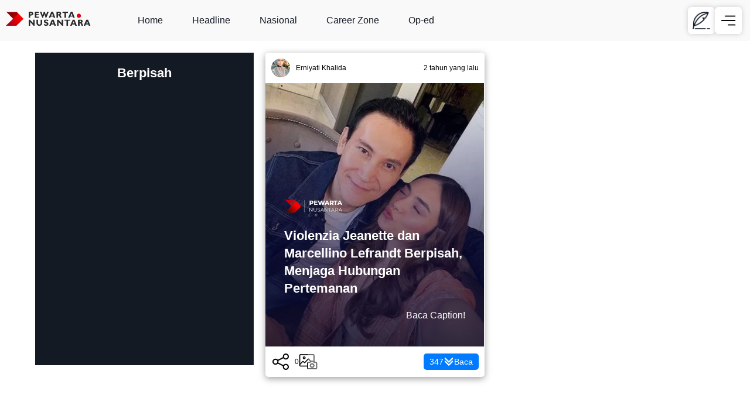

--- FILE ---
content_type: text/html; charset=UTF-8
request_url: https://www.pewartanusantara.com/tag/berpisah/
body_size: 9618
content:
<!DOCTYPE html>
<html lang="id">
<head>
    <meta charset="UTF-8">
    <meta name="viewport" content="width=device-width, initial-scale=1.0">
    <meta name="author" content="Pewarta Nusantara">
    <meta name="language" content="id-id" />
    <meta name="geo.country" content="id" />
    <meta name="geo.placename" content="Indonesia" />
    <meta name="distribution" content="Global" />
    <meta name="googlebot-news" content="index, follow" />
    <meta name="googlebot" content="index, follow" />
    <link rel="alternate" type="application/rss+xml" title="Pewarta Nusantara &raquo; Feed" href="https://www.pewartanusantara.com/feed">
    <!-- Preconnect to external domains -->
    <link rel="dns-prefetch" href="https://www.gstatic.com">
    <link rel="dns-prefetch" href="https://www.googletagmanager.com">
    <meta name="theme-color" content="#ffffff">
    <!-- Other head elements -->
    
    <!-- SEO meta tags -->
    <meta name="robots" content="index, follow">
    <title>Tag: Berpisah - Pewarta Nusantara</title>
<meta name="description" content="Temukan berita terbaru dalam kategori tag: berpisah di Portal Berita Pewarta Nusantara. Jelajahi informasi terkait tag: berpisah di sini.">
<meta property="og:description" content="Temukan berita terbaru dalam kategori tag: berpisah di Portal Berita Pewarta Nusantara. Jelajahi informasi terkait tag: berpisah di sini.">
    <!-- Facebook Meta Tags -->
    <meta property="og:url" content="https://www.pewartanusantara.com/news/violenzia-jeanette-dan-marcellino-lefrandt-berpisah-menjaga-hubungan-pertemanan/">
    <meta property="og:title" content="Violenzia Jeanette dan Marcellino Lefrandt Berpisah, Menjaga Hubungan Pertemanan">
    <meta property="og:description" content="Pewarta Nusantara, Entertainment - Violenzia Jeanette, seorang artis, mengumumkan bahwa hubungan asmara antara dirinya dan Marcellino Lefrandt telah berakhir, dan mereka sepakat untuk menjalin hubungan pertemanan. Banyak yang berspekulasi bahwa perbedaan agama menjadi alasan utama dari berakhirnya hubungan mereka. Violenzia, yang akrab disapa Vio, mengungkapkan bahwa mereka telah putus beberapa minggu yang lalu. Meskipun mereka [&hellip;]">
    
    <!-- Twitter Meta Tags -->
    <meta name="twitter:card" content="summary_large_image">
    <meta property="twitter:domain" content="pewartanusantara.com">
    <meta property="twitter:url" content="https://www.pewartanusantara.com/news/violenzia-jeanette-dan-marcellino-lefrandt-berpisah-menjaga-hubungan-pertemanan/">
    <meta name="twitter:title" content="Violenzia Jeanette dan Marcellino Lefrandt Berpisah, Menjaga Hubungan Pertemanan">
    <meta name="twitter:description" content="Pewarta Nusantara, Entertainment - Violenzia Jeanette, seorang artis, mengumumkan bahwa hubungan asmara antara dirinya dan Marcellino Lefrandt telah berakhir, dan mereka sepakat untuk menjalin hubungan pertemanan. Banyak yang berspekulasi bahwa perbedaan agama menjadi alasan utama dari berakhirnya hubungan mereka. Violenzia, yang akrab disapa Vio, mengungkapkan bahwa mereka telah putus beberapa minggu yang lalu. Meskipun mereka [&hellip;]">
    <meta name="twitter:image" content="https://www.pewartanusantara.com/wp-content/uploads/2023/07/Untitled-design-2023-07-06T154200.180.jpg">
    
    <link rel="alternate" type="application/rss+xml" title="Pewarta Nusantara &raquo; Berpisah Umpan Tag" href="https://www.pewartanusantara.com/tag/berpisah/feed/" />
    <script type="application/ld+json">
    {
        "@context": "http://schema.org",
        "@type": ["NewsMediaOrganization","Organization"],
        "name": "Pewarta Nusantara",
        "legalName": "Pewarta Nusantara",
        "url": "https://www.pewartanusantara.com",
        "description": "Berita terbaru dari Pewarta Nusantara. Liputan Penulis kami mencakup politik, bisnis, teknologi, olahraga, dan hiburan dari seluruh dunia.",
        "image": "https://www.pewartanusantara.com/wp-content/themes/temajobnas/img/logo.png",
        "sameAs": [
            "https://www.facebook.com/pewartanusantara",
            "https://www.twitter.com/lokerjogja_",
            "https://www.instagram.com/loker.jogja"
        ],
        "contactPoint": {
            "@type": "ContactPoint",
            "email": "contact@pewartanusantara.com",
            "telephone": "+6282299998401",
            "contactType": "customer service",
            "availableLanguage": "Indonesian"
        },
        "foundingDate": "2017-11-10",
        "founder": {
            "@type": "Person",
            "name": "Nurul Hidayat"
        },
        "address": {
            "@type": "PostalAddress",
            "streetAddress": "Jl. Ring Road Utara No.4A, Sanggrahan, Maguwoharjo, Kec. Depok, Kabupaten Sleman, Daerah Istimewa Yogyakarta 55281",
            "addressLocality": "Kabupaten Sleman",
            "addressRegion": "Daerah Istimewa Yogyakarta",
            "postalCode": "55281",
            "addressCountry": "ID"
        },
        "logo": {
            "@type": "ImageObject",
            "url": "https://www.pewartanusantara.com/wp-content/themes/temajobnas/img/logo.png",
            "caption": "Logo Online News Media Near Me"
        },
        "keywords": "Pewarta Nusantara, Loker, berita terbaru, portal berita"
    }
    </script>
        <script type="application/ld+json">
    {
        "@context": "https://schema.org",
        "@type": "WebSite",
        "url": "https://www.pewartanusantara.com",
        "name": "Pewarta Nusantara",
        "description": "Online News Media Near Me",
        "publisher": {
            "@type": "Organization",
            "name": "Pewarta Nusantara",
            "logo": {
                "@type": "ImageObject",
                "url": "https://www.pewartanusantara.com/wp-content/themes/temajobnas/img/logo.png",
                "caption": "Logo Online News Media Near Me"
            }
        },
        "image": {
            "@type": "ImageObject",
            "url": "https://www.pewartanusantara.com/wp-content/themes/temajobnas/img/logo.png",
            "caption": "Logo Online News Media Near Me",
            "width": "1200",
            "height": "800"
        },
        "keywords": "Pewarta Nusantara, berita, loker terbaru, portal berita",
        "inLanguage": "id-ID",
        "potentialAction": {
            "@type": "SearchAction",
            "target": "https://www.pewartanusantara.com/?s={search_term_string}",
            "query-input": "required name=search_term_string"
        }
    }
    </script>
    		<style>
			.lazyload,
			.lazyloading {
				max-width: 100%;
			}
		</style>
		<style id='wp-img-auto-sizes-contain-inline-css' type='text/css'>
img:is([sizes=auto i],[sizes^="auto," i]){contain-intrinsic-size:3000px 1500px}
/*# sourceURL=wp-img-auto-sizes-contain-inline-css */
</style>
<link rel='stylesheet' id='style-css' href='https://www.pewartanusantara.com/wp-content/themes/temajobnas/style.css?ver=1.1.5' type='text/css' media='all' />
<link rel="https://api.w.org/" href="https://www.pewartanusantara.com/wp-json/" /><link rel="alternate" title="JSON" type="application/json" href="https://www.pewartanusantara.com/wp-json/wp/v2/tags/10668" />		<script>
			document.documentElement.className = document.documentElement.className.replace('no-js', 'js');
		</script>
				<style>
			.no-js img.lazyload {
				display: none;
			}

			figure.wp-block-image img.lazyloading {
				min-width: 150px;
			}

			.lazyload,
			.lazyloading {
				--smush-placeholder-width: 100px;
				--smush-placeholder-aspect-ratio: 1/1;
				width: var(--smush-image-width, var(--smush-placeholder-width)) !important;
				aspect-ratio: var(--smush-image-aspect-ratio, var(--smush-placeholder-aspect-ratio)) !important;
			}

						.lazyload, .lazyloading {
				opacity: 0;
			}

			.lazyloaded {
				opacity: 1;
				transition: opacity 400ms;
				transition-delay: 0ms;
			}

					</style>
		    <style type="text/css">
        a {
            color: #0000FF;
        }
    </style>
    <link rel="canonical" href="https://www.pewartanusantara.com/news/violenzia-jeanette-dan-marcellino-lefrandt-berpisah-menjaga-hubungan-pertemanan/"><link rel="alternate" type="application/json" title="Pewarta Nusantara JSON Feed" href="https://www.pewartanusantara.com/feed/json">
<link rel="icon" href="https://www.pewartanusantara.com/wp-content/uploads/2024/11/cropped-icon-pewarta-1-32x32.png" sizes="32x32" />
<link rel="icon" href="https://www.pewartanusantara.com/wp-content/uploads/2024/11/cropped-icon-pewarta-1-192x192.png" sizes="192x192" />
<link rel="apple-touch-icon" href="https://www.pewartanusantara.com/wp-content/uploads/2024/11/cropped-icon-pewarta-1-180x180.png" />
<meta name="msapplication-TileImage" content="https://www.pewartanusantara.com/wp-content/uploads/2024/11/cropped-icon-pewarta-1-270x270.png" />
    <meta name="wot-verification" content="3e0427b7276a2734f16c"/>

<style id='wp-block-search-inline-css' type='text/css'>
.wp-block-search__button{margin-left:10px;word-break:normal}.wp-block-search__button.has-icon{line-height:0}.wp-block-search__button svg{height:1.25em;min-height:24px;min-width:24px;width:1.25em;fill:currentColor;vertical-align:text-bottom}:where(.wp-block-search__button){border:1px solid #ccc;padding:6px 10px}.wp-block-search__inside-wrapper{display:flex;flex:auto;flex-wrap:nowrap;max-width:100%}.wp-block-search__label{width:100%}.wp-block-search.wp-block-search__button-only .wp-block-search__button{box-sizing:border-box;display:flex;flex-shrink:0;justify-content:center;margin-left:0;max-width:100%}.wp-block-search.wp-block-search__button-only .wp-block-search__inside-wrapper{min-width:0!important;transition-property:width}.wp-block-search.wp-block-search__button-only .wp-block-search__input{flex-basis:100%;transition-duration:.3s}.wp-block-search.wp-block-search__button-only.wp-block-search__searchfield-hidden,.wp-block-search.wp-block-search__button-only.wp-block-search__searchfield-hidden .wp-block-search__inside-wrapper{overflow:hidden}.wp-block-search.wp-block-search__button-only.wp-block-search__searchfield-hidden .wp-block-search__input{border-left-width:0!important;border-right-width:0!important;flex-basis:0;flex-grow:0;margin:0;min-width:0!important;padding-left:0!important;padding-right:0!important;width:0!important}:where(.wp-block-search__input){appearance:none;border:1px solid #949494;flex-grow:1;font-family:inherit;font-size:inherit;font-style:inherit;font-weight:inherit;letter-spacing:inherit;line-height:inherit;margin-left:0;margin-right:0;min-width:3rem;padding:8px;text-decoration:unset!important;text-transform:inherit}:where(.wp-block-search__button-inside .wp-block-search__inside-wrapper){background-color:#fff;border:1px solid #949494;box-sizing:border-box;padding:4px}:where(.wp-block-search__button-inside .wp-block-search__inside-wrapper) .wp-block-search__input{border:none;border-radius:0;padding:0 4px}:where(.wp-block-search__button-inside .wp-block-search__inside-wrapper) .wp-block-search__input:focus{outline:none}:where(.wp-block-search__button-inside .wp-block-search__inside-wrapper) :where(.wp-block-search__button){padding:4px 8px}.wp-block-search.aligncenter .wp-block-search__inside-wrapper{margin:auto}.wp-block[data-align=right] .wp-block-search.wp-block-search__button-only .wp-block-search__inside-wrapper{float:right}
/*# sourceURL=https://www.pewartanusantara.com/wp-includes/blocks/search/style.min.css */
</style>
<style id='global-styles-inline-css' type='text/css'>
:root{--wp--preset--aspect-ratio--square: 1;--wp--preset--aspect-ratio--4-3: 4/3;--wp--preset--aspect-ratio--3-4: 3/4;--wp--preset--aspect-ratio--3-2: 3/2;--wp--preset--aspect-ratio--2-3: 2/3;--wp--preset--aspect-ratio--16-9: 16/9;--wp--preset--aspect-ratio--9-16: 9/16;--wp--preset--color--black: #000000;--wp--preset--color--cyan-bluish-gray: #abb8c3;--wp--preset--color--white: #ffffff;--wp--preset--color--pale-pink: #f78da7;--wp--preset--color--vivid-red: #cf2e2e;--wp--preset--color--luminous-vivid-orange: #ff6900;--wp--preset--color--luminous-vivid-amber: #fcb900;--wp--preset--color--light-green-cyan: #7bdcb5;--wp--preset--color--vivid-green-cyan: #00d084;--wp--preset--color--pale-cyan-blue: #8ed1fc;--wp--preset--color--vivid-cyan-blue: #0693e3;--wp--preset--color--vivid-purple: #9b51e0;--wp--preset--gradient--vivid-cyan-blue-to-vivid-purple: linear-gradient(135deg,rgb(6,147,227) 0%,rgb(155,81,224) 100%);--wp--preset--gradient--light-green-cyan-to-vivid-green-cyan: linear-gradient(135deg,rgb(122,220,180) 0%,rgb(0,208,130) 100%);--wp--preset--gradient--luminous-vivid-amber-to-luminous-vivid-orange: linear-gradient(135deg,rgb(252,185,0) 0%,rgb(255,105,0) 100%);--wp--preset--gradient--luminous-vivid-orange-to-vivid-red: linear-gradient(135deg,rgb(255,105,0) 0%,rgb(207,46,46) 100%);--wp--preset--gradient--very-light-gray-to-cyan-bluish-gray: linear-gradient(135deg,rgb(238,238,238) 0%,rgb(169,184,195) 100%);--wp--preset--gradient--cool-to-warm-spectrum: linear-gradient(135deg,rgb(74,234,220) 0%,rgb(151,120,209) 20%,rgb(207,42,186) 40%,rgb(238,44,130) 60%,rgb(251,105,98) 80%,rgb(254,248,76) 100%);--wp--preset--gradient--blush-light-purple: linear-gradient(135deg,rgb(255,206,236) 0%,rgb(152,150,240) 100%);--wp--preset--gradient--blush-bordeaux: linear-gradient(135deg,rgb(254,205,165) 0%,rgb(254,45,45) 50%,rgb(107,0,62) 100%);--wp--preset--gradient--luminous-dusk: linear-gradient(135deg,rgb(255,203,112) 0%,rgb(199,81,192) 50%,rgb(65,88,208) 100%);--wp--preset--gradient--pale-ocean: linear-gradient(135deg,rgb(255,245,203) 0%,rgb(182,227,212) 50%,rgb(51,167,181) 100%);--wp--preset--gradient--electric-grass: linear-gradient(135deg,rgb(202,248,128) 0%,rgb(113,206,126) 100%);--wp--preset--gradient--midnight: linear-gradient(135deg,rgb(2,3,129) 0%,rgb(40,116,252) 100%);--wp--preset--font-size--small: 13px;--wp--preset--font-size--medium: 20px;--wp--preset--font-size--large: 36px;--wp--preset--font-size--x-large: 42px;--wp--preset--spacing--20: 0.44rem;--wp--preset--spacing--30: 0.67rem;--wp--preset--spacing--40: 1rem;--wp--preset--spacing--50: 1.5rem;--wp--preset--spacing--60: 2.25rem;--wp--preset--spacing--70: 3.38rem;--wp--preset--spacing--80: 5.06rem;--wp--preset--shadow--natural: 6px 6px 9px rgba(0, 0, 0, 0.2);--wp--preset--shadow--deep: 12px 12px 50px rgba(0, 0, 0, 0.4);--wp--preset--shadow--sharp: 6px 6px 0px rgba(0, 0, 0, 0.2);--wp--preset--shadow--outlined: 6px 6px 0px -3px rgb(255, 255, 255), 6px 6px rgb(0, 0, 0);--wp--preset--shadow--crisp: 6px 6px 0px rgb(0, 0, 0);}:where(.is-layout-flex){gap: 0.5em;}:where(.is-layout-grid){gap: 0.5em;}body .is-layout-flex{display: flex;}.is-layout-flex{flex-wrap: wrap;align-items: center;}.is-layout-flex > :is(*, div){margin: 0;}body .is-layout-grid{display: grid;}.is-layout-grid > :is(*, div){margin: 0;}:where(.wp-block-columns.is-layout-flex){gap: 2em;}:where(.wp-block-columns.is-layout-grid){gap: 2em;}:where(.wp-block-post-template.is-layout-flex){gap: 1.25em;}:where(.wp-block-post-template.is-layout-grid){gap: 1.25em;}.has-black-color{color: var(--wp--preset--color--black) !important;}.has-cyan-bluish-gray-color{color: var(--wp--preset--color--cyan-bluish-gray) !important;}.has-white-color{color: var(--wp--preset--color--white) !important;}.has-pale-pink-color{color: var(--wp--preset--color--pale-pink) !important;}.has-vivid-red-color{color: var(--wp--preset--color--vivid-red) !important;}.has-luminous-vivid-orange-color{color: var(--wp--preset--color--luminous-vivid-orange) !important;}.has-luminous-vivid-amber-color{color: var(--wp--preset--color--luminous-vivid-amber) !important;}.has-light-green-cyan-color{color: var(--wp--preset--color--light-green-cyan) !important;}.has-vivid-green-cyan-color{color: var(--wp--preset--color--vivid-green-cyan) !important;}.has-pale-cyan-blue-color{color: var(--wp--preset--color--pale-cyan-blue) !important;}.has-vivid-cyan-blue-color{color: var(--wp--preset--color--vivid-cyan-blue) !important;}.has-vivid-purple-color{color: var(--wp--preset--color--vivid-purple) !important;}.has-black-background-color{background-color: var(--wp--preset--color--black) !important;}.has-cyan-bluish-gray-background-color{background-color: var(--wp--preset--color--cyan-bluish-gray) !important;}.has-white-background-color{background-color: var(--wp--preset--color--white) !important;}.has-pale-pink-background-color{background-color: var(--wp--preset--color--pale-pink) !important;}.has-vivid-red-background-color{background-color: var(--wp--preset--color--vivid-red) !important;}.has-luminous-vivid-orange-background-color{background-color: var(--wp--preset--color--luminous-vivid-orange) !important;}.has-luminous-vivid-amber-background-color{background-color: var(--wp--preset--color--luminous-vivid-amber) !important;}.has-light-green-cyan-background-color{background-color: var(--wp--preset--color--light-green-cyan) !important;}.has-vivid-green-cyan-background-color{background-color: var(--wp--preset--color--vivid-green-cyan) !important;}.has-pale-cyan-blue-background-color{background-color: var(--wp--preset--color--pale-cyan-blue) !important;}.has-vivid-cyan-blue-background-color{background-color: var(--wp--preset--color--vivid-cyan-blue) !important;}.has-vivid-purple-background-color{background-color: var(--wp--preset--color--vivid-purple) !important;}.has-black-border-color{border-color: var(--wp--preset--color--black) !important;}.has-cyan-bluish-gray-border-color{border-color: var(--wp--preset--color--cyan-bluish-gray) !important;}.has-white-border-color{border-color: var(--wp--preset--color--white) !important;}.has-pale-pink-border-color{border-color: var(--wp--preset--color--pale-pink) !important;}.has-vivid-red-border-color{border-color: var(--wp--preset--color--vivid-red) !important;}.has-luminous-vivid-orange-border-color{border-color: var(--wp--preset--color--luminous-vivid-orange) !important;}.has-luminous-vivid-amber-border-color{border-color: var(--wp--preset--color--luminous-vivid-amber) !important;}.has-light-green-cyan-border-color{border-color: var(--wp--preset--color--light-green-cyan) !important;}.has-vivid-green-cyan-border-color{border-color: var(--wp--preset--color--vivid-green-cyan) !important;}.has-pale-cyan-blue-border-color{border-color: var(--wp--preset--color--pale-cyan-blue) !important;}.has-vivid-cyan-blue-border-color{border-color: var(--wp--preset--color--vivid-cyan-blue) !important;}.has-vivid-purple-border-color{border-color: var(--wp--preset--color--vivid-purple) !important;}.has-vivid-cyan-blue-to-vivid-purple-gradient-background{background: var(--wp--preset--gradient--vivid-cyan-blue-to-vivid-purple) !important;}.has-light-green-cyan-to-vivid-green-cyan-gradient-background{background: var(--wp--preset--gradient--light-green-cyan-to-vivid-green-cyan) !important;}.has-luminous-vivid-amber-to-luminous-vivid-orange-gradient-background{background: var(--wp--preset--gradient--luminous-vivid-amber-to-luminous-vivid-orange) !important;}.has-luminous-vivid-orange-to-vivid-red-gradient-background{background: var(--wp--preset--gradient--luminous-vivid-orange-to-vivid-red) !important;}.has-very-light-gray-to-cyan-bluish-gray-gradient-background{background: var(--wp--preset--gradient--very-light-gray-to-cyan-bluish-gray) !important;}.has-cool-to-warm-spectrum-gradient-background{background: var(--wp--preset--gradient--cool-to-warm-spectrum) !important;}.has-blush-light-purple-gradient-background{background: var(--wp--preset--gradient--blush-light-purple) !important;}.has-blush-bordeaux-gradient-background{background: var(--wp--preset--gradient--blush-bordeaux) !important;}.has-luminous-dusk-gradient-background{background: var(--wp--preset--gradient--luminous-dusk) !important;}.has-pale-ocean-gradient-background{background: var(--wp--preset--gradient--pale-ocean) !important;}.has-electric-grass-gradient-background{background: var(--wp--preset--gradient--electric-grass) !important;}.has-midnight-gradient-background{background: var(--wp--preset--gradient--midnight) !important;}.has-small-font-size{font-size: var(--wp--preset--font-size--small) !important;}.has-medium-font-size{font-size: var(--wp--preset--font-size--medium) !important;}.has-large-font-size{font-size: var(--wp--preset--font-size--large) !important;}.has-x-large-font-size{font-size: var(--wp--preset--font-size--x-large) !important;}
/*# sourceURL=global-styles-inline-css */
</style>
</head>
    
<body class="archive tag tag-berpisah tag-10668 wp-custom-logo wp-theme-temajobnas">
    <!-- Google Tag Manager (noscript) -->
    <noscript><iframe data-src="https://www.googletagmanager.com/ns.html?id=GTM-5BZBZS9"
    height="0" width="0" style="display:none;visibility:hidden" src="[data-uri]" class="lazyload" data-load-mode="1"></iframe></noscript>
    <!-- End Google Tag Manager (noscript) -->
        <header class="header-site header-version-2">
    <a href="https://www.pewartanusantara.com" title="Pewarta Nusantara" class="logo-header">
        <img class="logo-site lazyload" data-src="https://www.pewartanusantara.com/wp-content/uploads/2020/07/cropped-pewarta-logo-hitam-berita-terbaru.png" alt="Pewarta Nusantara" src="[data-uri]" style="--smush-placeholder-width: 556px; --smush-placeholder-aspect-ratio: 556/163;">
    </a>
    <nav class="menu-header">
        <ul id="menu-menu-primery" class="header-menu-class"><li id="menu-item-5270" class="menu-item menu-item-type-custom menu-item-object-custom menu-item-home menu-item-5270"><a href="https://www.pewartanusantara.com">Home</a></li>
<li id="menu-item-5273" class="menu-item menu-item-type-taxonomy menu-item-object-category menu-item-5273"><a href="https://www.pewartanusantara.com/news/headline/">Headline</a></li>
<li id="menu-item-9330" class="menu-item menu-item-type-taxonomy menu-item-object-category menu-item-9330"><a href="https://www.pewartanusantara.com/nasional/">Nasional</a></li>
<li id="menu-item-9331" class="menu-item menu-item-type-taxonomy menu-item-object-category menu-item-9331"><a href="https://www.pewartanusantara.com/career-zone/">Career Zone</a></li>
<li id="menu-item-9335" class="menu-item menu-item-type-taxonomy menu-item-object-category menu-item-9335"><a href="https://www.pewartanusantara.com/op-ed/">Op-ed</a></li>
</ul>    </nav>
    <div class="tombol2-dihead">
        <a href="/dashboard-pewarta/" class="kirim-tulisan" title="Kirim Tulisan">
                <img class="menu-site lazyload" data-src="https://www.pewartanusantara.com/wp-content/uploads/2024/11/feather-gelap.png" alt="Add Post" src="[data-uri]" style="--smush-placeholder-width: 64px; --smush-placeholder-aspect-ratio: 64/64;">
            </a>        <a href="#" class="menu-mobile-icon" id="menu-icon" title="Menu Pewarta">
            <img class="menu-site lazyload" data-src="https://www.pewartanusantara.com/wp-content/uploads/2025/03/menu.png" alt="Menu" src="[data-uri]" style="--smush-placeholder-width: 64px; --smush-placeholder-aspect-ratio: 64/64;">
        </a>
    </div>
</header>    <div class="back-ad-header"><div class="ad-header"><!-- patas -->
<ins class="adsbygoogle"
     style="display:block"
     data-ad-client="ca-pub-4347852131416124"
     data-ad-slot="7589362127"
     data-ad-format="auto"
     data-full-width-responsive="true"></ins>
<script>
     (adsbygoogle = window.adsbygoogle || []).push({});
</script></div></div><script src="https://cdn.jsdelivr.net/npm/swiper@11/swiper-bundle.min.js"></script>
<link rel="stylesheet" href="https://cdn.jsdelivr.net/npm/swiper@11/swiper-bundle.min.css" />
<link rel="stylesheet" href="https://www.pewartanusantara.com/wp-content/themes/temajobnas/css/content.css">
<main class="front-page-main">
    <div class="container" id="post-container">
        <header class="archive-header">
                                    <h1 class="archive-title">
                Berpisah            </h1>
                                </header>
        <div class="post-thumbnail">
    <div class="author-info">
        <img alt="Erniyati Khalida" data-src="https://secure.gravatar.com/avatar/cb1ea81ed0e8956d43d99c462fdcc0f03a974fa5ae9526b70c41f61e0faf272f?s=96&#038;d=mm&#038;r=g" class="avatar avatar-32 photo lazyload" decoding="async" src="[data-uri]">        <span class="author-name">Erniyati Khalida</span>
        <div class="waktu-posting-front">
            <span class="waktu-posting">2 tahun yang lalu</span>        </div>
    </div>
    <div class="thumb-home-wrapper " id="capture-25233">

                            <div class="swiper custom-swiper post-swiper-25233" data-id="25233">
            <div class="swiper-wrapper">
            
                <!-- SLIDE 1: Featured Image -->
                <div class="swiper-slide">
                    <div class="gamslide lazyload" style="background-image:inherit;" data-bg-image="url(&#039;https://www.pewartanusantara.com/wp-content/uploads/2023/07/Untitled-design-2023-07-06T154200.180.jpg&#039;)">
                        <div class="judul-content">
                            <a href="https://www.pewartanusantara.com/news/violenzia-jeanette-dan-marcellino-lefrandt-berpisah-menjaga-hubungan-pertemanan/" class="thumb-home-link">
                                <img class="logo-site-content lazyload"
                                     data-src="https://www.pewartanusantara.com/wp-content/uploads/2025/12/logo-pewarta-putih.webp"
                                     alt="Pewarta Nusantara"
                                     style="--smush-placeholder-width: 171px; --smush-placeholder-aspect-ratio: 171/46;width:100px;height:auto;"
                                     src="[data-uri]">
                                <h2 class="post-title">Violenzia Jeanette dan Marcellino Lefrandt Berpisah, Menjaga Hubungan Pertemanan</h2>
                            </a>
                            <p class="baca-caption-home">Baca Caption!</p>
                        </div>
                    </div>
                </div>
            
                <!-- SLIDE 2, 3, 4, dst (content-gambar-x + content-caption-x) -->
                            
            </div>
            <div class="swiper-button-next post-swiper-25233-next"></div>
            <div class="swiper-button-prev post-swiper-25233-prev"></div>
            <div class="swiper-pagination post-swiper-25233-pagination custom-pagination"></div>
        </div>

            </div>
    <div class="post-actions">
        <!-- wp_rocket_no_cache_start -->
        <div class="action-item">
            <!-- Tombol Share -->
            <a href="#" class="share-icon-front" id="share-icon-25233" onclick="showSharePopup(event, 25233)">
                <img class="share-icon-png lazyload" data-src="https://www.pewartanusantara.com/wp-content/uploads/2025/07/share-icon-1.png" alt="bagikan" src="[data-uri]" style="--smush-placeholder-width: 32px; --smush-placeholder-aspect-ratio: 32/32;">
                <span class="angka-front share-count">0</span>
            </a>
        </div>
        <!-- wp_rocket_no_cache_end -->
        <div class="action-item">
            <a href="javascript:void(0)" class="share-icon-front" 
               id="capture-25233" 
               onclick="downloadDivAsJPG('25233')">
                <img class="screenshot-icon-png lazyload" data-src="https://www.pewartanusantara.com/wp-content/uploads/2025/07/camera-3.png" alt="Screenshot" src="[data-uri]" style="--smush-placeholder-width: 32px; --smush-placeholder-aspect-ratio: 32/32;">
            </a>
        </div>
        <div class="action-item">
            <a href="#" class="read-more-button" data-url="https://www.pewartanusantara.com/news/violenzia-jeanette-dan-marcellino-lefrandt-berpisah-menjaga-hubungan-pertemanan/" onclick="handleReadMore(event, 25233)">
                <span class="view-count-front">347</span>
                <img class="baca-icon-png lazyload" data-src="https://www.pewartanusantara.com/wp-content/uploads/2025/07/arrow-down.png" alt="lihat artikel" src="[data-uri]" style="--smush-placeholder-width: 32px; --smush-placeholder-aspect-ratio: 32/32;"> Baca
            </a>
        </div>
    </div>
    <div id="content-25233" class="content-full">
        <p><a title="Pewarta Nusantara" href="https://www.pewartanusantara.com"><b>Pewarta Nusantara</b></a>, <strong>Entertainment</strong> - Violenzia Jeanette, seorang artis, mengumumkan bahwa hubungan asmara antara dirinya dan <a href="https://www.pewartanusantara.com/tag/marcellino-lefrandt/">Marcellino Lefrandt</a> telah berakhir, dan mereka sepakat untuk menjalin hubungan pertemanan.</p>
<p>Banyak yang berspekulasi bahwa perbedaan agama menjadi alasan utama dari berakhirnya hubungan mereka. Violenzia, yang akrab disapa Vio, mengungkapkan bahwa mereka telah putus beberapa minggu yang lalu.</p>
<p>Meskipun mereka mencoba memperbaiki hubungan mereka, tetapi akhirnya mereka menyadari bahwa tidak bisa lagi bersama. Vio juga menegaskan bahwa kandasnya hubungan mereka bukan karena perbedaan agama.</p>
<p>Menurut Vio, hubungan mereka sudah mengalami jeda beberapa waktu yang lalu, dan dia tidak lagi memposting foto Marcell di perjalanannya ke Bali.</p>
<p>Saat itu, mereka mencoba memperbaiki hubungan mereka, karena Vio tidak ingin semuanya berakhir, karena banyak kenangan manis yang mereka bagi bersama.</p>
<p>Namun, semakin mereka dipaksa untuk bersama, hubungan mereka tidak berjalan dengan baik, dan akhirnya mereka sepakat untuk <a href="https://www.pewartanusantara.com/tag/berpisah/">Berpisah</a>.</p>
<p>Vio menjelaskan bahwa putusnya hubungan mereka bukan karena salah satu agama yang dianut, tetapi karena perbedaan visi dan misi dalam kehidupan.</p>
<p>Baca Juga; <a title="Anya Geraldine Membuat Pengumuman Butuh Asisten Pribadi dengan Syarat yang Aneh, Netizen Bereaksi" href="https://www.pewartanusantara.com/anya-geraldine-membuat-pengumuman-butuh-asisten-pribadi-dengan-syarat-yang-aneh-netizen-bereaksi/" rel="bookmark">Anya Geraldine Membuat Pengumuman Butuh Asisten Pribadi dengan Syarat yang Aneh, Netizen Bereaksi</a></p>
<p>Dia mengakui bahwa dia tidak bisa memaksakan sesuatu yang tidak bisa ditahan lagi, dan pada usianya yang sekarang, dia tidak ingin menahan sesuatu yang tidak bisa lagi dipertahankan.</p>
<p>Meskipun dia merasa sedih dan menghapus foto-foto mereka bersama, dia harus menerima bahwa mereka sudah tidak lagi berada dalam fase yang sama.</p>
<p>Vio juga mengungkapkan bahwa kekecewaannya bukan terhadap Marcellino secara pribadi, tetapi lebih terkait dengan harapan-harapan yang tidak terpenuhi dalam hubungan mereka.</p>
<p>Dengan mengumumkan berakhirnya hubungan mereka, Violenzia dan Marcellino sepakat untuk menjaga hubungan pertemanan.</p>
<p>Meskipun mereka tidak lagi sebagai pasangan, mereka berharap dapat tetap menjalin ikatan yang baik dan saling mendukung dalam perjalanan hidup masing-masing. (*Ibs)</p>
    </div>
</div>    </div>
    <div class="tombol-load">
    <button class="load-more" id="load-more-posts">Lihat Lebih Banyak</button>
    </div>
</main>
<script src="https://www.pewartanusantara.com/wp-content/themes/temajobnas/js/poplike.js"></script>
<script type="text/javascript" src="https://www.pewartanusantara.com/wp-content/plugins/wp-smushit/app/assets/js/smush-lazy-load.min.js" id="smush-lazy-load-js"></script>
<footer class="app-footer">
    <div class="poplike">
        <div class="popliked-single" style="display: none;">
            <img data-src="https://www.pewartanusantara.com/wp-content/uploads/2025/07/liked-icon.png" class="liked-button-img lazyload" alt="liked"  src="[data-uri]" style="--smush-placeholder-width: 64px; --smush-placeholder-aspect-ratio: 64/64;">
        </div>
    </div>
    
    <!-- Popup Share -->
    <div class="popup" id="share-popup" style="display: none;">
        <span class="close-popup">&times;</span>
        <div class="share-options" id="share-options-container">
            <!-- Konten share akan dimasukkan oleh JavaScript -->
        </div>
    </div>
    <div class="name-site-footer">
        <h3 class="sitename-footer">PEWARTA NUSANTARA</h3>
        <p>Kantor Redaksi: Jl. Ring Road Utara No.4A, Sanggrahan, Maguwoharjo, Kec. Depok, Kabupaten Sleman, Daerah Istimewa Yogyakarta 55281</p>
    </div>
    <div class="footer-atas-container">
            </div>
    
    <div class="footer-bawah-container">
        <div class="footer-kiri">
                            <div class="footer-kiri"><!-- aef89833f51725221edcd10eb59e5eff917a6a99 --></div>                    </div>
        <div class="footer-kanan">
                    </div>
    </div>
    <nav class="menu-footer">
        <ul id="menu-footer" class="footer-menu"><li id="menu-item-30573" class="menu-item menu-item-type-post_type menu-item-object-page menu-item-30573"><a href="https://www.pewartanusantara.com/about/">About</a></li>
<li id="menu-item-30574" class="menu-item menu-item-type-post_type menu-item-object-page menu-item-30574"><a href="https://www.pewartanusantara.com/contact/">Contact</a></li>
<li id="menu-item-30531" class="menu-item menu-item-type-post_type menu-item-object-page menu-item-privacy-policy menu-item-30531"><a rel="privacy-policy" href="https://www.pewartanusantara.com/privacy-policy/">Privacy Policy</a></li>
<li id="menu-item-30575" class="menu-item menu-item-type-post_type menu-item-object-page menu-item-30575"><a href="https://www.pewartanusantara.com/disclaimer/">Disclaimer</a></li>
<li id="menu-item-30576" class="menu-item menu-item-type-post_type menu-item-object-page menu-item-30576"><a href="https://www.pewartanusantara.com/hak-jawab-dan-koreksi/">Hak Jawab dan Koreksi</a></li>
<li id="menu-item-30578" class="menu-item menu-item-type-post_type menu-item-object-page menu-item-30578"><a href="https://www.pewartanusantara.com/kebijakan-iklan/">Kebijakan Iklan</a></li>
<li id="menu-item-30580" class="menu-item menu-item-type-post_type menu-item-object-page menu-item-30580"><a href="https://www.pewartanusantara.com/kode-etik/">Kode Etik Jurnalistik</a></li>
<li id="menu-item-30581" class="menu-item menu-item-type-post_type menu-item-object-page menu-item-30581"><a href="https://www.pewartanusantara.com/pedoman-media-siber/">Pedoman Media Siber</a></li>
<li id="menu-item-30577" class="menu-item menu-item-type-post_type menu-item-object-page menu-item-30577"><a href="https://www.pewartanusantara.com/indeks/">Indeks</a></li>
<li id="menu-item-30582" class="menu-item menu-item-type-post_type menu-item-object-page menu-item-30582"><a href="https://www.pewartanusantara.com/redaksi/">Redaksi</a></li>
<li id="menu-item-30583" class="menu-item menu-item-type-post_type menu-item-object-page menu-item-30583"><a href="https://www.pewartanusantara.com/term-of-service/">Term Of Service</a></li>
<li id="menu-item-30579" class="menu-item menu-item-type-post_type menu-item-object-page menu-item-30579"><a href="https://www.pewartanusantara.com/kirim-tulisan/">Kirim Tulisan</a></li>
</ul>    </nav>
    <div class="popup" id="menu-popup">
        <span class="close-popup">&times;</span>
                    <div class="widget"><div class="menu-menu-container"><ul id="menu-menu" class="menu"><li id="menu-item-8853" class="menu-item menu-item-type-custom menu-item-object-custom menu-item-has-children menu-item-8853"><a href="/">Media Partner</a>
<ul class="sub-menu">
	<li id="menu-item-32120" class="menu-item menu-item-type-post_type menu-item-object-page menu-item-32120"><a href="https://www.pewartanusantara.com/pranawa/">SEKAONE</a></li>
	<li id="menu-item-32119" class="menu-item menu-item-type-post_type menu-item-object-page menu-item-32119"><a href="https://www.pewartanusantara.com/polevox/">POLEVOX</a></li>
	<li id="menu-item-31944" class="menu-item menu-item-type-post_type menu-item-object-page menu-item-31944"><a href="https://www.pewartanusantara.com/zinesport/">Zinesport</a></li>
	<li id="menu-item-31943" class="menu-item menu-item-type-post_type menu-item-object-page menu-item-31943"><a href="https://www.pewartanusantara.com/media-solo/">Media Solo</a></li>
	<li id="menu-item-32121" class="menu-item menu-item-type-post_type menu-item-object-page menu-item-32121"><a href="https://www.pewartanusantara.com/jogjazine/">JOGJAZINE</a></li>
	<li id="menu-item-6383" class="menu-item menu-item-type-custom menu-item-object-custom menu-item-6383"><a href="https://dawuhguru.co.id">Dawuhguru.co.id</a></li>
	<li id="menu-item-6384" class="menu-item menu-item-type-custom menu-item-object-custom menu-item-6384"><a href="https://kilatnews.co">Kilatnews.co</a></li>
	<li id="menu-item-29701" class="menu-item menu-item-type-custom menu-item-object-custom menu-item-29701"><a href="https://jobnas.com/">Jobnas</a></li>
</ul>
</li>
</ul></div></div><div class="widget"><form role="search" method="get" action="https://www.pewartanusantara.com/" class="wp-block-search__button-inside wp-block-search__text-button wp-block-search"    ><label class="wp-block-search__label screen-reader-text" for="wp-block-search__input-1" >Cari</label><div class="wp-block-search__inside-wrapper" ><input class="wp-block-search__input" id="wp-block-search__input-1" placeholder="" value="" type="search" name="s" required /><button aria-label="Cari" class="wp-block-search__button wp-element-button" type="submit" >Cari</button></div></form></div>            </div>
    <p class="copy-right">&copy; 2026 <a href="https://www.pewartanusantara.com/">Pewarta Nusantara</a></p>
</footer>

<!-- Swiper JS -->
<script>
  function initCustomSwipers() {
    document.querySelectorAll('.custom-swiper').forEach((el) => {
      const postId = el.dataset.id;

      // Cegah inisialisasi ganda
      if (el.classList.contains('swiper-initialized')) return;

      const paginationClass = `.post-swiper-${postId}-pagination`;
      const nextClass = `.post-swiper-${postId}-next`;
      const prevClass = `.post-swiper-${postId}-prev`;

      new Swiper(el, {
        loop: true,
        autoplay: false,
        pagination: {
          el: paginationClass,
          clickable: true,
        },
        navigation: {
          nextEl: nextClass,
          prevEl: prevClass,
        },
        effect: "slide",
        speed: 600,
      });
    });
  }

  document.addEventListener('DOMContentLoaded', function () {
    // Swiper utama (slider atas)
    if (document.querySelector('.mySwiper')) {
      new Swiper(".mySwiper", {
        loop: true,
        autoplay: {
          delay: 2000,
          disableOnInteraction: false,
        },
        pagination: {
          el: ".swiper-pagination",
          clickable: true,
        },
        navigation: {
          nextEl: ".swiper-button-next",
          prevEl: ".swiper-button-prev",
        },
        effect: "slide",
        speed: 1600,
      });
    }

    // Inisialisasi swiper untuk post yang dimuat awal
    initCustomSwipers();
  });
</script>
</body>
</html><script type="speculationrules">
{"prefetch":[{"source":"document","where":{"and":[{"href_matches":"/*"},{"not":{"href_matches":["/wp-*.php","/wp-admin/*","/wp-content/uploads/*","/wp-content/*","/wp-content/plugins/*","/wp-content/themes/temajobnas/*","/*\\?(.+)"]}},{"not":{"selector_matches":"a[rel~=\"nofollow\"]"}},{"not":{"selector_matches":".no-prefetch, .no-prefetch a"}}]},"eagerness":"conservative"}]}
</script>
<script type="text/javascript" id="jobnas-main-js-extra">
/* <![CDATA[ */
var jobnasData = {"ajaxUrl":"https://www.pewartanusantara.com/wp-admin/admin-ajax.php","nonce":"eb411f7f31"};
//# sourceURL=jobnas-main-js-extra
/* ]]> */
</script>
<script type="text/javascript" defer="defer" src="https://www.pewartanusantara.com/wp-content/themes/temajobnas/js/jobnas-main.js?ver=1752252580" id="jobnas-main-js"></script>
<script type="text/javascript" defer="defer" src="https://www.pewartanusantara.com/wp-content/themes/temajobnas/js/gtm.js" id="gtm-js"></script>
<script type="text/javascript" defer="defer" src="https://www.pewartanusantara.com/wp-content/themes/temajobnas/js/header-scroll.js" id="header-scroll-js"></script>
<script type="text/javascript" id="read-more-js-extra">
/* <![CDATA[ */
var jobnas_ajax = {"ajax_url":"https://www.pewartanusantara.com/wp-admin/admin-ajax.php"};
//# sourceURL=read-more-js-extra
/* ]]> */
</script>
<script type="text/javascript" defer="defer" src="https://www.pewartanusantara.com/wp-content/themes/temajobnas/js/read-more.js" id="read-more-js"></script>
<script type="text/javascript" defer="defer" src="https://www.pewartanusantara.com/wp-content/themes/temajobnas/js/screenshoot.js" id="screenshoot-js"></script>
<script type="text/javascript" id="poplike-js-js-extra">
/* <![CDATA[ */
var ajax_object = {"ajax_url":"https://www.pewartanusantara.com/wp-admin/admin-ajax.php"};
//# sourceURL=poplike-js-js-extra
/* ]]> */
</script>
<script type="text/javascript" defer="defer" src="https://www.pewartanusantara.com/wp-content/themes/temajobnas/js/poplike.js" id="poplike-js-js"></script>
<script type="text/javascript" defer="defer" src="https://www.pewartanusantara.com/wp-content/themes/temajobnas/js/ads.js" id="ads-js"></script>
<script type="text/javascript" id="loadmore-js-extra">
/* <![CDATA[ */
var infiniteScroll = {"ajax_url":"https://www.pewartanusantara.com/wp-admin/admin-ajax.php","current_page":"2","max_page":"1","category_id":"","tag_id":"10668","author_id":"","archive_type":"tag","is_dashboard_pewarta":""};
//# sourceURL=loadmore-js-extra
/* ]]> */
</script>
<script type="text/javascript" defer="defer" src="https://www.pewartanusantara.com/wp-content/themes/temajobnas/js/loadmore.js" id="loadmore-js"></script>
<script type="text/javascript" id="ajax-pagination-js-extra">
/* <![CDATA[ */
var ajaxpagination = {"ajaxurl":"https://www.pewartanusantara.com/wp-admin/admin-ajax.php"};
//# sourceURL=ajax-pagination-js-extra
/* ]]> */
</script>
<script type="text/javascript" defer="defer" src="https://www.pewartanusantara.com/wp-content/themes/temajobnas/js/pagination.js" id="ajax-pagination-js"></script>
<script type="text/javascript" id="smush-lazy-load-js-before">
/* <![CDATA[ */
var smushLazyLoadOptions = {"autoResizingEnabled":false,"autoResizeOptions":{"precision":5,"skipAutoWidth":true}};
//# sourceURL=smush-lazy-load-js-before
/* ]]> */
</script>
<script type="text/javascript" defer="defer" src="https://www.pewartanusantara.com/wp-content/plugins/wp-smushit/app/assets/js/smush-lazy-load.min.js?ver=3.23.1" id="smush-lazy-load-js"></script>
<!-- WP Fastest Cache file was created in 0.264 seconds, on 2026-01-17 @ 16:27:53 --><!-- need to refresh to see cached version -->

--- FILE ---
content_type: text/css
request_url: https://www.pewartanusantara.com/wp-content/themes/temajobnas/css/content.css
body_size: 1534
content:
.post-thumbnail {
    border-radius: 5px;
    background-color: #fff;
    position: relative;
    overflow: hidden;
    width: 100%;
    box-shadow:0px 3px 12px 0px rgb(132 132 133 / 80%);
}
.thumb-home-wrapper {
    position: relative;
    width: 100%;
    height: 450px;
    background-size: cover;
    background-position: center;
    background-repeat: no-repeat;
}
.author-info {
    display: flex;
    align-items: center;
    padding: 10px;
    font-size: 12px;
    background: #fff;
    z-index: 1;
    position: relative;
}

.baca-caption-home {
    margin: 0;
    color: #fff;
    position: absolute;
    text-align: right;
    width: 100%;
}

.baca-caption-home-slide {
    margin: 0;
    color: #fff;
    position: absolute;
    z-index: 2;
    width: 100%;
    text-align: right;
    right: 30px;
    bottom: 40px;
}

.author-info img {
    border-radius: 50%;
    margin-right: 10px;
    max-width: 60px;
}

.author-info:hover img {
    transform: none;
}
.nama-pemosting-dan-judul {
    display: flex;
    flex-direction: column;
}

.waktu-posting-front {
    position: absolute;
    right: 10px;
}

.post-excerpt {
    margin: 10px 0;
}

.post-actions {
    display: flex;
    justify-content: flex-start;
    padding: 10px;
    gap: 20px;
}

.action-item {
    display: flex;
    align-items: center;
}
/* Tambahkan gaya untuk menghilangkan pseudo-elemen ::after jika kelas video-post ada */
.thumb-home-wrapper.video-post::after {
    content: none;
}
.post-title.video-post {
    position: relative;
    bottom: 0px;
    color: #131a24;
    font-size: 16px;
}

.judul-content {
    position: absolute;
    bottom: 50px;
    margin: 28px 32px 16px 32px;
    z-index: 2;
}
/* CSS untuk thumbnail video */
.video-responsive {
    position: relative;
    padding-bottom: 56.25%; /* 16:9 ratio */
    height: 0;
    overflow: hidden;
    max-width: 100%;
    background: #131a24;
    margin: 0 auto;
}

.video-responsive iframe,
.video-responsive object,
.video-responsive embed {
    position: absolute;
    top: 0;
    left: 0;
    width: 100%;
    height: 100%;
}
#screenshot-loading-overlay {
    position: fixed;
    top: 0;
    left: 0;
    width: 100%;
    height: 100%;
    background: white;
    z-index: 999999;
    display: none;
    justify-content: center;
    align-items: center;
    flex-direction: column;
}

#screenshot-loading-overlay .loader-content {
    text-align: center;
    animation: pop 0.6s ease-in-out infinite alternate;
}

#screenshot-loading-overlay .loader-icon {
    width: 100px;
    height: auto;
    opacity: 0.9;
}

@keyframes pop {
    from { transform: scale(1); }
    to { transform: scale(1.08); }
}
/* slider home */
.custom-swiper {
  width: 100%;
  height: 250px; /* atau sesuaikan tinggi thumb kamu */
  position: relative;
  z-index: 1;
  border-radius: 0 !important;
}

.custom-swiper .swiper-slide {
  height: 100%;
}

.custom-swiper .swiper-slide > div {
  height: 100%;
  width: 100%;
}
.swiper {
  width: 100%;
  border-radius:10px;
  height: 100%;
  max-width: 940px;
    margin: 0 auto;
}
.swiper-slide img {
  width: 100%;
  object-fit: cover;
  max-height:508px;
}
.gamslide {
    background-size: cover;
    background-position: center;
    width: 100%;
    height: 450px;
    position: relative;
    object-fit: cover;
    object-position: center center;
}
.gamslide::after {
    content: "";
    position: absolute;
    bottom: 0;
    left: 0;
    width: 100%;
    height: 450px;
    background: linear-gradient(to top, rgba(0, 0, 0, .7), rgba(0, 0, 0, 0));
    pointer-events: none;
    z-index: 1;
}
.quotes {
    width: 100%;
    height: 100%;
    margin: 0 auto;
    padding: 20px;
    position: relative;
    display: flex;
    align-items: flex-end;
    z-index:5;
}
blockquote.isi-quotes {
    margin: 0 0 20px 0;
    background: #00000063;
    z-index: 6;
    color: #fff;
    padding: 10px;
    border-radius: 8px;
    border: 3px solid;
    border-color: #0000003b;
    font-size: 12px;
}
blockquote.isi-quotes ul {
    padding: 0 20px;
    position: relative;
    display: block;
    margin: 0;
}
blockquote.isi-quotes li {
    padding: 4px;
}
blockquote.isi-quotes p {
    padding-top: 5px;
    margin: 0;
    line-height: 1.3;
}
.swiper-post-h3 {
    position: relative;
    margin: 0;
    color: #fff700;
    padding: 0 0 10px;
    display: flex;
}
.headline-swipe {
    color: #000;
    max-width: 600px;
    margin: 20px auto;
    display: -webkit-box;
  -webkit-line-clamp: 2; /* jumlah baris */
  -webkit-box-orient: vertical;
    overflow: hidden;
    text-overflow: ellipsis;
    padding: 0 20px;
}

/* Ganti semua tombol next/prev per post */
.swiper-button-next,
.swiper-button-prev {
  background-repeat: no-repeat;
  background-size: contain;
  background-position: center;
  width: 22px;
  height: 22px;
  top: 50px !important;
  transform: translateY(-50%);
  z-index: 10;
}

.swiper-button-next {
  background-image: url('https://www.pewartanusantara.com/wp-content/uploads/2025/07/next.png');
  right: 10px;
  left: auto;
}

.swiper-button-prev {
  background-image: url('https://www.pewartanusantara.com/wp-content/uploads/2025/07/previous.png');
  left: 10px;
  right: auto;
}

/* Hilangkan panah default Swiper */
.swiper-button-next::after,
.swiper-button-prev::after {
  display: none;
}

.swiper-pagination-atas{
  top:10px !important;
  height:10px;
}

/* Gaya pagination untuk post */
.custom-pagination {
  text-align: center;
  margin-top: 10px;
  position: absolute;
  bottom: 10px;
  left: 0;
  right: 0;
  z-index: 10;
}

.custom-pagination .swiper-pagination-bullet {
  background-color: #333;
  width: 10px;
  height: 10px;
  margin: 0 4px;
  opacity: 1;
  transition: transform 0.3s ease;
}

.custom-pagination .swiper-pagination-bullet-active {
  background-color: #fff;
}
/* screenshot mode */
.screenshot-mode {
  width: 800px !important;
  height: 994px !important;
}

.screenshot-mode .gamslide {
  width: 800px !important;
  height: 994px !important;
}
.screenshot-mode .gamslide::after {
  height: 100% !important;
  background: linear-gradient(to top, rgb(0 0 0 / 90%), rgb(0 0 0 / 36%), rgb(0 0 0 / 10%)) !important;
}
.screenshot-mode .youtube-thumbnail {
  width: 800px !important;
  height: 994px !important;
}

.screenshot-mode .youtube-thumbnail::after {
    content: "";
    position: absolute;
    bottom: 0;
    left: 0;
    width: 100%;
    height: 100%;
    background: linear-gradient(to top, rgba(0, 0, 0, .7), rgba(0, 0, 0, 0));
    pointer-events: none;
    z-index: 1;
}

.screenshot-mode .thumb-home-wrapper {
  width: 800px !important;
}

.screenshot-mode h2.post-title {
    font-size: 52px !important;
}

.screenshot-mode h2.post-title.video-post {
    font-size: 52px !important;
}

.screenshot-mode img.logo-site-content {
    width: 190px !important;
    margin-left: 62px !important;
}

.screenshot-mode .post-title {
    margin: 28px 62px !important;
}
.screenshot-mode .post-title.video-post {
    margin: 28px 62px !important;
    z-index:3 !important;
    position: absolute !important;
    bottom: 50px !important;
    color: #fff !important;
}

.screenshot-mode .quotes {
    padding: 28px 62px !important;
}

.screenshot-mode blockquote.isi-quotes {
  font-size: 32px !important;
}
@media (max-width: 634px) {
    .post-thumbnail{
        margin:20px 0;
    }
}

--- FILE ---
content_type: text/javascript
request_url: https://www.pewartanusantara.com/wp-content/themes/temajobnas/js/poplike.js
body_size: 881
content:
function showPopup(icon) {
    // Ambil ID postingan dari data-post-id pada ikon love
    var postId = icon.getAttribute('data-post-id');
    // Cari elemen popup berdasarkan data-post-popup yang sesuai dengan ID postingan
    var popup = document.querySelector('.popliked[data-post-popup="' + postId + '"], .popliked-single');
    // Tampilkan elemen popup
    popup.style.display = 'block';

    // Sembunyikan popup setelah 2 detik
    setTimeout(function() {
        popup.style.display = 'none';
    }, 2000); // Waktu dalam milidetik (2 detik)
}
// Fungsi-fungsi yang perlu diakses secara global
function showCommentPopup(event, postId) {
    event.preventDefault();
    var popup = document.getElementById('comment-popup-' + postId);
    if (popup) {
        popup.style.display = 'block';
    }
}

function closePopup(postId) {
    var popup = document.getElementById('comment-popup-' + postId);
    if (popup) {
        popup.style.display = 'none';
    }
}

function submitComment(postId) {
    var name = document.getElementById('name-' + postId).value;
    var comment = document.getElementById('comment-' + postId).value;

    if (name && comment) {
        var data = {
            action: 'save_comment',
            post_id: postId,
            name: name,
            comment: comment
        };

        fetch(ajax_object.ajax_url, {
            method: 'POST',
            headers: {
                'Content-Type': 'application/x-www-form-urlencoded'
            },
            body: new URLSearchParams(data)
        })
        .then(response => response.json())
        .then(data => {
            if (data.success) {
                var commentsDiv = document.getElementById('comments-' + postId);
                if (commentsDiv) {
                    commentsDiv.innerHTML += '<div class="comment pending"><strong>' + name + ':</strong> ' + comment + ' <em>(pending approval)</em></div>';
                }
                document.getElementById('comment-form-' + postId).reset();
            } else {
                alert('Failed to save comment');
            }
        });
    }
}

// Event listener setelah DOM siap
document.addEventListener('DOMContentLoaded', function() {
    // Close the popup when clicking outside of it
    window.onclick = function(event) {
        var popups = document.getElementsByClassName('popup');
        for (var i = 0; i < popups.length; i++) {
            if (event.target == popups[i]) {
                popups[i].style.display = 'none';
            }
        }
    };
});
function handleLike(icon) {
    const postId = icon.getAttribute('data-post-id');
    const likeCount = icon.nextElementSibling;

    // Cegah like dua kali jika sudah liked
    if (icon.classList.contains('liked')) {
        showPopup(icon); // tetap bisa munculkan popup kalau mau
        return;
    }

    fetch(ajax_object.ajax_url, {
        method: 'POST',
        headers: {
            'Content-Type': 'application/x-www-form-urlencoded'
        },
        body: 'action=add_like&post_id=' + postId
    })
    .then(response => response.text())
    .then(data => {
        likeCount.textContent = data;
        icon.classList.add('liked');
        icon.src = 'https://www.pewartanusantara.com/wp-content/uploads/2025/07/liked-icon.png';
        showPopup(icon); // opsional munculkan popup
    })
    .catch(error => {
        console.error('Error:', error);
    });
}


--- FILE ---
content_type: text/javascript
request_url: https://www.pewartanusantara.com/wp-content/themes/temajobnas/js/header-scroll.js
body_size: -53
content:
document.addEventListener('DOMContentLoaded', function () {
  const header = document.querySelector('.header-site');
  const menuIcon = document.getElementById('menu-icon');
  const headerMenu = document.querySelector('.header-menu-class');

  if (header) {
    window.addEventListener('scroll', function () {
      if (window.scrollY > 2) {
        header.classList.add('scrolled');
      } else {
        header.classList.remove('scrolled');
      }
    });
  }

  if (menuIcon && headerMenu) {
    menuIcon.addEventListener('click', function () {
      headerMenu.classList.toggle('show');
    });
  }
});


--- FILE ---
content_type: text/javascript
request_url: https://www.pewartanusantara.com/wp-content/themes/temajobnas/js/screenshoot.js
body_size: 573
content:
document.addEventListener('scroll', function onScroll() {
  document.removeEventListener('scroll', onScroll);

  var html2CanvasScript = document.createElement('script');
  html2CanvasScript.async = true;
  html2CanvasScript.src = 'https://cdnjs.cloudflare.com/ajax/libs/html2canvas/1.4.1/html2canvas.min.js';
  html2CanvasScript.onload = function () {
    console.log('html2canvas loaded');
  };
  document.head.appendChild(html2CanvasScript);
});

window.downloadDivAsJPG = function (postId) {
  const overlay = document.getElementById('screenshot-loading-overlay');
  overlay.style.display = 'flex'; // Tampilkan loading

  // otomatis hilang 3 detik, meskipun screenshot butuh waktu
  setTimeout(() => {
      overlay.style.display = 'none';
  }, 3000);

  const elementId = 'capture-' + postId;
  const element = document.getElementById(elementId);

  if (!element) return console.error('Element not found');
  if (typeof html2canvas === 'undefined') return console.error('html2canvas not loaded');

  // Sembunyikan semua slide kecuali aktif
  const swiperWrapper = element.querySelector('.swiper-wrapper');
  const swiperSlides = element.querySelectorAll('.swiper-slide');
  const originalSlideDisplays = [];

  if (swiperWrapper) {
    swiperWrapper.style.transform = 'translate3d(0,0,0)';

    swiperSlides.forEach((slide, i) => {
      originalSlideDisplays[i] = slide.style.display;
      if (!slide.classList.contains('swiper-slide-active')) {
        slide.style.display = 'none';
      }
    });
  }

  // Tambahkan class screenshot-mode ke elemen utama
  element.classList.add('screenshot-mode');

  html2canvas(element, {
    backgroundColor: null,
    useCORS: true,
    scale: 1
  }).then(function (canvas) {

    element.classList.remove('screenshot-mode');

    if (swiperWrapper) {
      swiperWrapper.style.transform = '';
      swiperSlides.forEach((slide, i) => {
        slide.style.display = originalSlideDisplays[i];
      });
    }

    const link = document.createElement('a');
    link.href = canvas.toDataURL('image/jpeg', 1.0);
    link.download = 'div-screenshot-' + postId + '.jpg';
    link.click();

  }).catch(function (error) {
    console.error('Error capturing screenshot:', error);
    element.classList.remove('screenshot-mode');
    overlay.style.display = 'none'; // pastikan overlay ditutup jika ada error
  });
};



--- FILE ---
content_type: text/javascript
request_url: https://www.pewartanusantara.com/wp-content/themes/temajobnas/js/read-more.js
body_size: 233
content:
function handleReadMore(event, postId) {
    event.preventDefault();
    const screenWidth = window.innerWidth;
    
    const button = event.currentTarget;
    const postUrl = button.getAttribute('data-url');

    // Tampilkan konten terlebih dahulu untuk perangkat kecil
    if (screenWidth <= 634) {
        const content = document.getElementById('content-' + postId);
        const contentSlider = document.getElementById('content-slider-' + postId);

        if (content) {
            content.style.display = (content.style.display === 'none' || content.style.display === '') ? 'block' : 'none';
        }

        if (contentSlider) {
            contentSlider.style.display = (contentSlider.style.display === 'none' || contentSlider.style.display === '') ? 'block' : 'none';
        }
    } else {
        window.location.href = postUrl;
    }

    // Update view count via AJAX
    fetch(jobnas_ajax.ajax_url + '?action=update_post_views&post_id=' + postId)
        .then(response => response.text())
        .then(data => {
            if (data) {
                const readMoreButton = event.target.closest('.read-more-button');
                const viewCountElement = readMoreButton.querySelector('.view-count');
                if (viewCountElement) {
                    viewCountElement.textContent = data;
                }
            }
        })
        .catch(error => console.error('Error:', error));
}

--- FILE ---
content_type: text/javascript
request_url: https://www.pewartanusantara.com/wp-content/themes/temajobnas/js/loadmore.js
body_size: 472
content:
document.addEventListener("DOMContentLoaded", function () {
  let canBeLoaded = true;

  const loadMoreBtn = document.getElementById("load-more-posts");
  const postContainer = document.getElementById("post-container");

  if (loadMoreBtn && postContainer) {
    loadMoreBtn.addEventListener("click", function () {
      if (!canBeLoaded) return;

      const data = new URLSearchParams({
        action: "load_more_posts",
        page: infiniteScroll.current_page,
        category: infiniteScroll.category_id,
        tag: infiniteScroll.tag_id,
        author: infiniteScroll.author_id,
        archive_type: infiniteScroll.archive_type,
        is_dashboard_pewarta: infiniteScroll.is_dashboard_pewarta,
      });

      canBeLoaded = false;
      loadMoreBtn.textContent = "Loading...";

      fetch(infiniteScroll.ajax_url, {
        method: "POST",
        headers: { "Content-Type": "application/x-www-form-urlencoded" },
        body: data.toString(),
      })
        .then((res) => res.text())
        .then((response) => {
          const trimmed = response.trim();

          if (trimmed === "<p>Tidak ada lagi.</p>") {
            loadMoreBtn.textContent = "Tidak Ada Lagi";
            loadMoreBtn.disabled = true;
            canBeLoaded = false;
            return;
          }

          postContainer.insertAdjacentHTML("beforeend", response);
          loadMoreBtn.textContent = "Load More Posts";
          canBeLoaded = true;
          infiniteScroll.current_page++;

          // Jika ternyata akhir data, pastikan tombol dinonaktifkan
          if (trimmed === "<p>Tidak ada lagi.</p>") {
            loadMoreBtn.disabled = true;
            loadMoreBtn.textContent = "Tidak Ada Lagi";
            canBeLoaded = false;
          }

          // Panggil ulang Swiper atau apapun yang perlu inisialisasi ulang
          if (typeof initCustomSwipers === "function") {
            initCustomSwipers();
          }
        })
        .catch((err) => {
          console.error("AJAX Error:", err);
          loadMoreBtn.textContent = "Terjadi Kesalahan";
        });
    });
  }
});

--- FILE ---
content_type: text/javascript
request_url: https://www.pewartanusantara.com/wp-content/themes/temajobnas/js/pagination.js
body_size: 635
content:
document.addEventListener("DOMContentLoaded", function () {
  document.addEventListener("click", function (e) {
    const target = e.target.closest(".pagination a");
    if (!target) return;

    e.preventDefault();

    const link = target.getAttribute("href");
    const container = target.closest(".container-besar-list");
    const listContainer = container.querySelector(".list-container");
    const paginationContainer = container.querySelector(".pagination");
    const category = listContainer.dataset.category;
    const metaKey = listContainer.dataset.metaKey;
    const page = link.split("page/")[1];

    const originalListHeight = listContainer.offsetHeight;
    const originalPaginationHeight = paginationContainer.offsetHeight;

    listContainer.style.height = originalListHeight + "px";
    paginationContainer.style.height = originalPaginationHeight + "px";

    // Buat overlay loading
    const loadingOverlay = document.createElement("div");
    loadingOverlay.className = "loading-overlay";
    loadingOverlay.innerHTML = '<div class="spinner"></div>Loading...';
    listContainer.style.position = "relative";
    listContainer.appendChild(loadingOverlay);

    // Kirim AJAX request
    fetch(ajaxpagination.ajaxurl, {
      method: "POST",
      headers: { "Content-Type": "application/x-www-form-urlencoded" },
      body: new URLSearchParams({
        action: "custom_ajax_pagination",
        page: page,
        category: category,
        meta_key: metaKey,
      }),
    })
      .then((response) => response.text())
      .then((data) => {
        // Update listContainer
        listContainer.innerHTML = data;

        // Update pagination
        const tempDiv = document.createElement("div");
        tempDiv.innerHTML = data;
        const newPagination = tempDiv.querySelector(".pagination");
        if (newPagination) {
          paginationContainer.innerHTML = newPagination.innerHTML;
        }

        // Hapus loading
        loadingOverlay.remove();

        // Inisialisasi ulang visibilitas jika ada
        if (typeof window.initVisibilityCheck === "function") {
          window.initVisibilityCheck();
        }

        // Animasi perubahan tinggi (tidak halus seperti jQuery, tapi tetap fungsional)
        const newListHeight = listContainer.offsetHeight;
        listContainer.style.height = originalListHeight + "px";
        setTimeout(() => {
          listContainer.style.transition = "height 0.3s ease";
          listContainer.style.height = newListHeight + "px";
          setTimeout(() => {
            listContainer.style.height = "";
            listContainer.style.transition = "";
          }, 300);
        });

        paginationContainer.style.height = originalPaginationHeight + "px";
        setTimeout(() => {
          paginationContainer.style.transition = "height 0.3s ease";
          paginationContainer.style.height = "auto";
          setTimeout(() => {
            paginationContainer.style.transition = "";
            paginationContainer.style.height = "";
          }, 300);
        });
      })
      .catch(() => {
        loadingOverlay.remove();
        alert("Terjadi kesalahan. Silakan coba lagi.");
      });
  });
});

--- FILE ---
content_type: text/javascript
request_url: https://www.pewartanusantara.com/wp-content/themes/temajobnas/js/gtm.js
body_size: 29
content:
document.addEventListener("scroll", function loadGTMOnScroll() {
    document.removeEventListener("scroll", loadGTMOnScroll); // Menghapus event listener

    (function(w,d,s,l,i){
        w[l]=w[l]||[];
        w[l].push({'gtm.start': new Date().getTime(), event: 'gtm.js'});
        var f=d.getElementsByTagName(s)[0],
            j=d.createElement(s),
            dl=l!='dataLayer'?'&l='+l:'';
        j.async=true;
        j.src='https://www.googletagmanager.com/gtm.js?id='+i+dl;
        f.parentNode.insertBefore(j,f);
    })(window,document,'script','dataLayer','GTM-5BZBZS9');
});